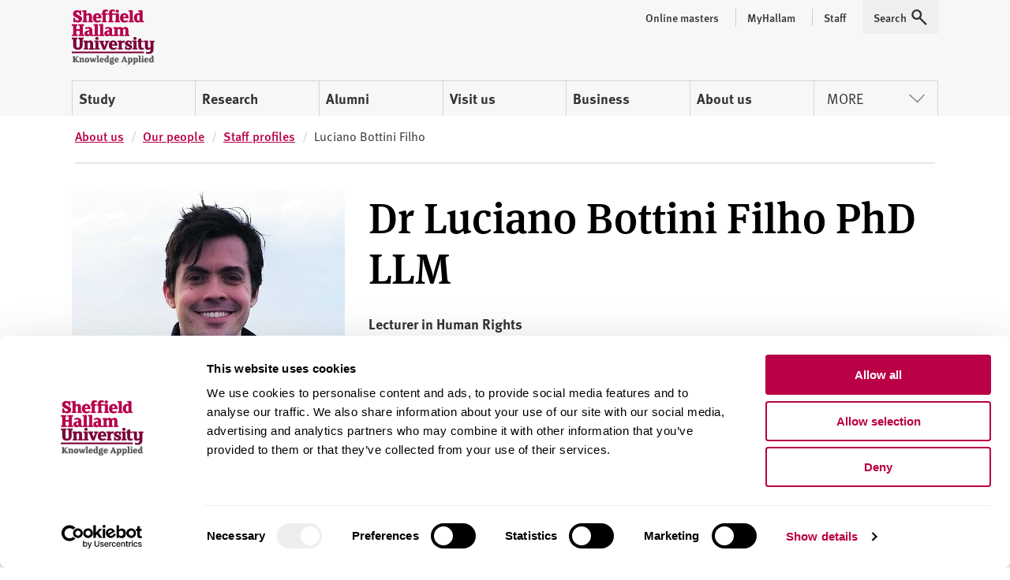

--- FILE ---
content_type: text/html; charset=utf-8
request_url: https://www.shu.ac.uk/about-us/our-people/staff-profiles/luciano-bottini-filho
body_size: 13300
content:



<!doctype html>
<html lang="en">
<head>
    <!-- Anti-flicker snippet (recommended)  -->
    <style>
        .async-hide {
            opacity: 0 !important
        }
    </style>
    <script>
        (function (a, s, y, n, c, h, i, d, e) {
            s.className += ' ' + y; h.start = 1 * new Date;
            h.end = i = function () { s.className = s.className.replace(RegExp(' ?' + y), '') };
            (a[n] = a[n] || []).hide = h; setTimeout(function () { i(); h.end = null }, c); h.timeout = c;
        })(window, document.documentElement, 'async-hide', 'dataLayer', 4000,
            { 'GTM-MKVMPL': true });</script>
    <!-- END Anti-flicker snippet (recommended)  -->
    
<script>
    window.dataLayer = window.dataLayer || [];
    window.dataLayer.push({
        'pageID': '{2625AFE7-A0DB-479F-9A41-5F18B5670D7C}',
        'templateID': '{F4D15106-AAA8-4FB8-9582-B3C65C29AFA3}',
        'templateName': 'StaffDetail'
    });
</script>
    <!-- Google Tag Manager -->
    <script>
    (function (w, d, s, l, i) {
        w[l] = w[l] || []; w[l].push(

            { 'gtm.start': new Date().getTime(), event: 'gtm.js' }
        ); var f = d.getElementsByTagName(s)[0],
            j = d.createElement(s), dl = l != 'dataLayer' ? '&l=' + l : ''; j.async = true; j.src = 'https://www.googletagmanager.com/gtm.js?id=' + i + dl; f.parentNode.insertBefore(j, f);
    })(window, document, 'script', 'dataLayer', 'GTM-MKVMPL');</script>
    <!-- End Google Tag Manager -->
    <!-- Google Analytics -->
    <!-- End Google Analytics -->
    <meta charset="utf-8" />
    <meta name="msvalidate.01" content="CC0F16EB4DC4EED08B398A9FF45CC3F3" />
    <meta name="page-id" content="{2625afe7-a0db-479f-9a41-5f18b5670d7c}">
    
    
<title>Luciano Bottini Filho  | Sheffield Hallam University</title>
    <meta name="viewport" content="width=device-width, initial-scale=1.0" />
    <meta name="description" content="Staff profile for Luciano Bottini Filho, Lecturer at Sheffield Hallam University" />
<meta name="keywords" content="sheffield hallam, staff, staff profiles, Luciano Bottini Filho" />

        <link rel="canonical" href="https://www.shu.ac.uk/about-us/our-people/staff-profiles/luciano-bottini-filho">

    <link rel="shortcut icon" type="image/ico" href="/favicon.ico" />

    
    <script src="/assets/js/modernizr.min.js"></script>

    
    <link rel="stylesheet" type="text/css" media="screen" href="https://maxcdn.bootstrapcdn.com/font-awesome/latest/css/font-awesome.min.css">

    
    <link rel="stylesheet" type="text/css" media="all" href="/assets/css/compiled/shu-design-system.css" />

    <link rel="stylesheet" type="text/css" media="all" href="/assets/css/compiled/legacy-wrapped.css" />

    
    <link rel="stylesheet" type="text/css" media="print" href="/assets/css/compiled/print.min.css" />

    

    <!-- Style block allowing child pages to inject their own styles -->
    


    

    <script>
        window.SHU = {
            modules: {},
            addModule: function (name, config) {
                this.modules[name] = this.modules[name] || [];
                this.modules[name].push(config);
            }
        };
    </script>
</head>

<body class="no-js">
    <!-- Google Tag Manager -->
    <noscript>
        <iframe src="//www.googletagmanager.com/ns.html?id=GTM-MKVMPL"
                height="0" width="0" style="display:none;visibility:hidden"></iframe>
    </noscript>
    <!-- End Google Tag Manager -->
    <div class="shu-legacy">

        <a class="sr-only focusable skiplink" href="#content">Skip to content</a>

        <div class="c-alert__wrapper js-alert" id="MyProspectusAlert" aria-hidden="true" role="alert">
            <div class="c-alert">
                <div class="c-alert__inner">
                    <button class="c-alert__btn js-close-alert" type="button">
                        <span class="visually-hidden">Close alert</span>
                        <span class="c-alert__btn-icon"></span>
                    </button>
                    <h2 class="c-alert__heading">You’ve not added any courses yet!</h2>
                    <p class="c-alert__text">When you find a course you like select &#39;Add to course compare&#39; to compare it with up to two other courses.</p>
                </div>
            </div>
        </div>

        
    </div>
    <div class="shu-design-system-v1-0">
        
<div class="shu-design-system-v1-0">



    <header class="m-masthead bg-grey" role="banner" data-masthead>
        <div class="wrapper">
            <div class="p-top relative">
                <div class="g align-apart align-v-center">
                    <div class="g__col">
                        <div class="site-logo" itemscope itemtype="http://schema.org/Organization">
                            <a class="site-logo__link" itemprop="url" href="/" title="Return to the Sheffield Hallam University home page">
                                <span class="visually-hidden">Sheffield Hallam University</span>
                            </a>
                            <img alt="Sheffield Hallam University Logo" itemprop="logo" height="70" src="/dist/img/logo-shu.svg">
                        </div>
                    </div>
                        <div class="g__col">
                            <div class="m-masthead__nav-toggles">
                                <button class="m-masthead__nav-toggle is--hidden@large" type="button">
                                    <svg height="20" width="20" xmlns="http://www.w3.org/2000/svg" role="img" class="svg-icon svg-icon--search">
                                        <title>Search</title>
                                        <use xlink:href="/dist/img/icons.svg#icon-search" xmlns:xlink="http://www.w3.org/1999/xlink"></use>
                                    </svg>
                                </button>
                                <button class="m-masthead__nav-toggle is--hidden@large" type="button">
                                    <svg height="20" width="20" xmlns="http://www.w3.org/2000/svg" role="img" class="svg-icon">
                                        <title>Menu</title>
                                        <use xlink:href="/dist/img/icons.svg#icon-burger" xmlns:xlink="http://www.w3.org/1999/xlink"></use>
                                    </svg>
                                </button>
                            </div>
                        </div>
                </div>
                    <div class="mg-top">
                        <nav class="m-nav--masthead" aria-label="Primary nav">
                            <ul class="m-nav--masthead__level-1 g">

                                    <li class="g__col g__col-12 g__col-auto@large">
                                            <a href="https://www.shu.ac.uk/study-here">
                                                Study
                                            </a>
                                    </li>
                                    <li class="g__col g__col-12 g__col-auto@large">
                                            <a href="https://www.shu.ac.uk/research">
                                                Research
                                            </a>
                                    </li>
                                    <li class="g__col g__col-12 g__col-auto@large">
                                            <a href="https://www.shu.ac.uk/alumni">
                                                Alumni
                                            </a>
                                    </li>
                                    <li class="g__col g__col-12 g__col-auto@large">
                                            <a href="https://www.shu.ac.uk/visit-us">
                                                Visit us
                                            </a>
                                    </li>
                                    <li class="g__col g__col-12 g__col-auto@large">
                                            <a href="https://www.shu.ac.uk/business">
                                                Business
                                            </a>
                                    </li>
                                    <li class="g__col g__col-12 g__col-auto@large">
                                            <a href="https://www.shu.ac.uk/about-us">
                                                About us
                                            </a>
                                    </li>
                                    <li class="g__col g__col-12 g__col-auto@large">
                                                <button type="button" class="m-nav--masthead__btn">More<svg height="20" width="20" xmlns="http://www.w3.org/2000/svg" role="presentation" class="svg-icon svg-icon--chevron"><!----><use xlink:href="/dist/img/icons.svg#icon-chevron" xmlns:xlink="http://www.w3.org/1999/xlink"></use></svg></button>
                                    </li>

                            </ul>
                        </nav>
                    </div>
                    <nav class="m-masthead__nav is--hidden is--visible@large">
                        <ul class="m-masthead__nav-list list--inline">

                                <li>
                                    <a class="m-masthead__nav-item m-masthead__nav-item--has-divider" href="https://online.shu.ac.uk/">
                                        <span class="m-masthead__nav-item">
                                            Online masters
                                        </span>
                                    </a>
                                </li>
                                <li>
                                    <a class="m-masthead__nav-item m-masthead__nav-item--has-divider" href="https://www.shu.ac.uk/myhallam">
                                        <span class="m-masthead__nav-item__divider">
                                            MyHallam
                                        </span>
                                    </a>
                                </li>
                                <li>
                                    <a class="m-masthead__nav-item m-masthead__nav-item--has-divider" href="https://sheffieldhallam.sharepoint.com/sites/staffhome">
                                        <span class="m-masthead__nav-item__divider">
                                            Staff
                                        </span>
                                    </a>
                                </li>

                            <li>
                                <button class="m-masthead__nav-item" type="button" href="/search-results">
                                    <span class="mg-right--half">Search</span>
                                    <svg height="20" width="20" xmlns="http://www.w3.org/2000/svg" role="presentation" class="svg-icon">
                                        <use xlink:href="/dist/img/icons.svg#icon-search" xmlns:xlink="http://www.w3.org/1999/xlink"></use>
                                    </svg>
                                </button>
                            </li>
                        </ul>
                    </nav>
            </div>
        </div>
    </header>
</div>

        <div class="section shu-legacy">
            <div class="row">
                <div class="large-12 columns c-breadcrumb__flow">
                    <ol class="c-breadcrumb" itemscope="" itemtype="http://schema.org/BreadcrumbList">
                                <li class="c-breadcrumb__item" itemprop="itemListElement" itemscope="" itemtype="http://schema.org/ListItem">
                                    <a class="c-breadcrumb__link" href="https://www.shu.ac.uk/about-us" itemprop="item"><span itemprop="name">About us</span></a>
                                    <meta itemprop="position" content="1">
                                </li>
                                <li class="c-breadcrumb__item" itemprop="itemListElement" itemscope="" itemtype="http://schema.org/ListItem">
                                    <a class="c-breadcrumb__link" href="https://www.shu.ac.uk/about-us/our-people" itemprop="item"><span itemprop="name">Our people</span></a>
                                    <meta itemprop="position" content="2">
                                </li>
                                <li class="c-breadcrumb__item" itemprop="itemListElement" itemscope="" itemtype="http://schema.org/ListItem">
                                    <a class="c-breadcrumb__link" href="https://www.shu.ac.uk/about-us/our-people/staff-profiles" itemprop="item"><span itemprop="name">Staff profiles</span></a>
                                    <meta itemprop="position" content="3">
                                </li>
                                <li class="c-breadcrumb__item" itemprop="itemListElement" itemscope="" itemtype="http://schema.org/ListItem">
                                    <span itemprop="name">Luciano Bottini Filho</span>
                                    <meta itemprop="position" content="4">
                                </li>
                    </ol>
                </div>
            </div>
        </div>

<script>
    (function (global) {
        global.SHU.addModule('masthead', {
            targetSelector: '[data-masthead]',
            searchData: {
                formAttrs: {
                    method: "GET",
                    action: "/search-results",
                },
                queryInputAttrs: {
                    name: "q",
                    placeholder: "Search our website ",
                },
                hiddenParams: {
                    collection: "Student-Meta",
                    profile: "_default",
                },
                label: "Search our website ",
            },
            navData: {"PrimaryItems":[{"Title":"Study","Url":"https://www.shu.ac.uk/study-here","IsCurrent":false,"Children":[{"Title":"Find a course","Url":"https://www.shu.ac.uk/courses","IsCurrent":false},{"Title":"Apply","Url":"https://www.shu.ac.uk/study-here/apply","IsCurrent":false},{"Title":"Online masters degrees","Url":"https://online.shu.ac.uk","IsCurrent":false},{"Title":"International students","Url":"https://www.shu.ac.uk/study-here/international","IsCurrent":false},{"Title":"Accommodation","Url":"https://www.shu.ac.uk/study-here/accommodation","IsCurrent":false},{"Title":"Fees and funding","Url":"https://www.shu.ac.uk/study-here/fees-and-funding","IsCurrent":false},{"Title":"Student life","Url":"https://www.shu.ac.uk/study-here/student-life","IsCurrent":false},{"Title":"Studying with us","Url":"https://www.shu.ac.uk/study-here/studying-with-us","IsCurrent":false},{"Title":"Schools and colleges liaison and outreach","Url":"https://www.shu.ac.uk/schools-and-colleges-liaison-and-outreach","IsCurrent":false}]},{"Title":"Research","Url":"https://www.shu.ac.uk/research","IsCurrent":false,"Children":[{"Title":"Research degrees","Url":"https://www.shu.ac.uk/research/degrees","IsCurrent":false},{"Title":"Research areas","Url":"https://www.shu.ac.uk/research/specialisms","IsCurrent":false},{"Title":"Our people","Url":"https://www.shu.ac.uk/research/people","IsCurrent":false},{"Title":"Research in action","Url":"https://www.shu.ac.uk/research/in-action","IsCurrent":false},{"Title":"Contact us","Url":"https://www.shu.ac.uk/research/contact-us","IsCurrent":false},{"Title":"Outputs and data","Url":"https://www.shu.ac.uk/research/outputs-and-data","IsCurrent":false},{"Title":"Excellence and integrity","Url":"https://www.shu.ac.uk/research/excellence","IsCurrent":false}]},{"Title":"Alumni","Url":"https://www.shu.ac.uk/alumni","IsCurrent":false,"Children":[{"Title":"Exclusive discounts","Url":"https://www.shu.ac.uk/alumni/exclusive-discounts","IsCurrent":false},{"Title":"Volunteer","Url":"https://www.shu.ac.uk/alumni/volunteer","IsCurrent":false},{"Title":"Award certificates and transcripts","Url":"https://www.shu.ac.uk/alumni/award-certificates-and-transcripts","IsCurrent":false},{"Title":"Donate","Url":"https://www.shu.ac.uk/alumni/donate","IsCurrent":false}]},{"Title":"Visit us","Url":"https://www.shu.ac.uk/visit-us","IsCurrent":false,"Children":[{"Title":"Undergraduate open days","Url":"https://www.shu.ac.uk/visit-us/open-days","IsCurrent":false},{"Title":"Postgraduate open days","Url":"https://www.shu.ac.uk/visit-us/postgraduate-open-days","IsCurrent":false},{"Title":"Campus tours","Url":"https://www.shu.ac.uk/visit-us/student-led-tours","IsCurrent":false},{"Title":"How to find us","Url":"https://www.shu.ac.uk/visit-us/how-to-find-us","IsCurrent":false},{"Title":"Manage event bookings","Url":"https://events.shu.ac.uk/login","IsCurrent":false}]},{"Title":"Business","Url":"https://www.shu.ac.uk/business","IsCurrent":false,"Children":[{"Title":"Start your business","Url":"https://www.shu.ac.uk/business/start-your-business","IsCurrent":false},{"Title":"Grow your business","Url":"https://www.shu.ac.uk/business/grow-your-business","IsCurrent":false},{"Title":"Large business support","Url":"https://www.shu.ac.uk/business/support-for-large-businesses","IsCurrent":false},{"Title":"Apprenticeships","Url":"https://www.shu.ac.uk/study-here/higher-and-degree-apprenticeships","IsCurrent":false},{"Title":"Hire a space","Url":"https://www.shu.ac.uk/business/event-services","IsCurrent":false},{"Title":"Upcoming events","Url":"https://www.shu.ac.uk/business/events","IsCurrent":false}]},{"Title":"About us","Url":"https://www.shu.ac.uk/about-us","IsCurrent":false,"Children":[{"Title":"Our people","Url":"https://www.shu.ac.uk/about-us/our-people","IsCurrent":false},{"Title":"University structure","Url":"https://www.shu.ac.uk/about-us/academic-departments","IsCurrent":false},{"Title":"Who we are","Url":"https://www.shu.ac.uk/about-us/who-we-are","IsCurrent":false},{"Title":"Governance","Url":"https://www.shu.ac.uk/about-us/governance","IsCurrent":false},{"Title":"Our values","Url":"https://www.shu.ac.uk/about-us/our-values","IsCurrent":false},{"Title":"Our role in the region","Url":"https://www.shu.ac.uk/about-us/our-role-in-the-region","IsCurrent":false},{"Title":"Strategy","Url":"https://www.shu.ac.uk/about-us/strategy","IsCurrent":false}]}],"MorePrimaryItems":[{"Title":"Contact us","Url":"https://www.shu.ac.uk/contact-us","IsCurrent":false},{"Title":"Jobs","Url":"https://www.shu.ac.uk/jobs","IsCurrent":false},{"Title":"News","Url":"https://www.shu.ac.uk/news","IsCurrent":false}],"AuxillaryItems":[{"Title":"Online masters","Url":"https://online.shu.ac.uk/","IsCurrent":false},{"Title":"MyHallam","Url":"https://www.shu.ac.uk/myhallam","IsCurrent":false},{"Title":"Staff","Url":"https://sheffieldhallam.sharepoint.com/sites/staffhome","IsCurrent":false}]}
        });
    })(window);
</script>

    </div>
    <div id="content"></div>
    

    <div class="shu-design-system-v1-0">
        



<div id="content" class="staff-profile">
    <div class="wrapper">
        <div class="p-top--triple@large p-bottom--quad@large">
            <div class="g">
                <div class="g__col g__col-12 g__col-8@large g__col-order-1@large p-top--double p-top--reset@large">
                    <h1>Dr Luciano  Bottini Filho PhD LLM </h1>

                    <p class="fw-700">Lecturer in Human Rights</p>


                    <ul class="list--inline">

                                <li><a class="pill pill--grey" href="https://www.shu.ac.uk/about-us/academic-departments/sheffield-institute-of-law-and-justice">Sheffield Institute of Law and Justice</a></li>

                                <li><a class="pill pill--grey" href="https://www.shu.ac.uk/helena-kennedy-centre-international-justice">Helena Kennedy Centre for International Justice</a></li>

                                <li><a class="pill pill--grey" href="javascript:;">Social and Economic Research Institute</a></li>

                    </ul>


                    <hr class="hr--small">

                        <h2>Summary</h2>
<p>I explore human rights within global health law and governance,&nbsp; in particular&nbsp; how State obligations steer resource mobilisation and priority-setting decisions. My expertise also extends to economic and social rights in a broader context, encompassing litigation and social mobilisation, with a focus on employing decolonial methodologies in human rights research.</p>                </div>
                <div class="g__col g__col-12 g__col-4@large mg-bottom--quad mg-top--double mg--reset@large">
                        <div class="rounded-top">
                            <img src="https://www.shu.ac.uk/-/media/home/about-us/our-people/staff-profiles/luciano-bottini-filho650.jpg?iar=0&amp;hash=6262124B474C6543253BD585EB367849" alt="Luciano Bottini Filho" />
                        </div>

                        <div class="bg-secondary p-top p-right--double p-bottom p-left--double rounded-bottom">
                            <ul class="list--unstyled u-inverse">
                                    <li>
                                        <i class="fa fa-envelope-o"></i>
                                        <a data-content="E-mail" href="mailto:so3900@exchange.shu.ac.uk">
                                            E-mail
                                        </a>
                                    </li>
                                                            </ul>
                            <hr class="hr--small opacity-20">
                            <ul class="list--unstyled u-inverse">
                                                                    <li>
                                        <i class="fa fa-twitter"></i>
                                        <a data-content="Follow me" href="https://twitter.com/BottiniFilho">
                                            Follow me
                                        </a>
                                    </li>
                                                            </ul>
                        </div>

                </div>
            </div>
        </div>
    </div>

    <div data-nav-container></div>
    <script>
        (function (global) {
            global.SHU.addModule('inPageNav', {
                navTarget: '[data-nav-container]',
                sectionAttr: 'data-nav-section',
                wrapperClass: null,
            });
        })(window);
    </script>

    <div class="staff-profile__details wrapper">
            <section id="firstSection" data-nav-section="About" class="g align-center p-bottom--quad">
                <div class="g__col g__col-12 g__col-8@large">
                    <h2>About</h2>

                    <p>I am a lecturer within the human rights subject group, teaching on the MA/LLM in Applied Human Rights course and modules related to human rights at the Law and Criminology Department.<br />
<br />
I possess a PhD from the University of Bristol, having been awarded the Modern Law Review Scholarship, and an LLM in International Human Rights from the University of Nottingham, where I was honored as a Chevening Scholar.<br />
<br />
My research in health and human rights has been featured in esteemed publications such as the Health and Human Rights Journal and German Law Journal. I have served as an affiliated researcher at the Petrie-Flom Center for Health Law Policy, Biotechnology, and Bioethics at Harvard Law School, as well as a member of the Global Health Law Consortium.<br />
<br />
In my most recent endeavors in human rights advocacy and external engagements, I have actively participated in consultations and the drafting process of The Principles and Guidelines on Human Rights and Public Health Emergencies. Furthermore, I have served as an external consultant to the WHO Council on the Economics of Health for All, where I provided a comprehensive report on the constitutionalisation of the right to health.<br />
<br />
Before transitioning to academia, I worked as a journalist for over a decade, undertaking various reporting roles in Latin America for prominent regional news outlets. Throughout this period, I extensively covered human rights violations associated with the war on drugs, mass trials, judicial activism, and decisions pertaining to socio-economic rights.</p>
                            <p>Lecturer</p>
                    

                </div>
            </section>
                    <section id="secondSection" data-nav-section="Teaching" class="g align-center p-bottom--quad">
                <div class="g__col g__col-12 g__col-8@large">
                    <h2>Teaching</h2>

                            <p>                <a href="https://www.shu.ac.uk/about-us/academic-departments/sheffield-institute-of-law-and-justice">Sheffield Institute of Law and Justice</a>
</p>
                                                <p>College of Social Sciences and Arts</p>
                    
                    <p>&nbsp;</p>
                    <p>Courses taught:<br />
<br />
Law, Criminology, LLM/MA in Applied Human Rights&nbsp;</p>
                    <p>Modules taught:<br />
<br />
- Human Rights Advocacy<br />
- Human Rights and Legal Scholarship<br />
- Contemporary Migration<br />
- Introduction to Criminology and Practice</p>
                </div>
            </section>
                    <section id="thirdSection" data-nav-section="Research" class="g align-center p-bottom--quad">
                <div class="g__col g__col-12 g__col-8@large">
                    <h2>Research</h2>

                        <ul>
                                    <li>                <a href="https://www.shu.ac.uk/helena-kennedy-centre-international-justice">Helena Kennedy Centre for International Justice</a>
</li>
                                                                <li>                Social and Economic Research Institute
</li>
                        </ul>
                    <p>The Principles and Guidelines on Human Rights and Public Health Emergencies<br />
<a href="https://globalhealthlawconsortium.org/public-health-emergency-principles/">https://globalhealthlawconsortium.org/public-health-emergency-principles/</a><br />
<br />
Human Rights in the revision of the International Health Regulations<br />
<a href="https://globalhealthlawconsortium.org/international-health-regulations/">https://globalhealthlawconsortium.org/international-health-regulations/</a><br />
<br />
Health financing and the right to health in constitutions:<br />
<a href="https://www.who.int/groups/who-council-on-the-economics-of-health-for-all">https://www.who.int/groups/who-council-on-the-economics-of-health-for-all</a></p>
<p>&nbsp;</p>
                    <p>Link 1: <a href="https://www.ncbi.nlm.nih.gov/pmc/articles/PMC9212825/#:~:text=The%20right%20to%20health%20was%20the%20most%20commonly%20given%20legal,only%20nine%20cases%20being%20refused">https://www.ncbi.nlm.nih.gov/pmc/articles/PMC9212825/#:~:text=The%20right%20to%20health%20was%20the%20most%20commonly%20given%20legal,only%20nine%20cases%20being%20refused</a><br />
<br />
Link 2: <a href="https://referenceworks.brillonline.com/entries/centre-for-studies-and-research-in-international-law-and-international-relations/*A9789004508316_18">https://referenceworks.brillonline.com/entries/centre-for-studies-and-research-in-international-law-and-international-relations/*A9789004508316_18</a><br />
<br />
Link 3: <a href="https://www.elgaronline.com/edcollchap/book/9781800373655/book-part-9781800373655-55.xml?rskey=1Tfzus&amp;result=43">https://www.elgaronline.com/edcollchap/book/9781800373655/book-part-9781800373655-55.xml?rskey=1Tfzus&amp;result=43</a></p>
                    
                </div>
            </section>

            <section id="fourthSection" data-nav-section="Publications" class="g align-center p-bottom--quad">
                <div class="g__col g__col-12 g__col-8@large">
                    <h2>Publications</h2>
                </div>
                <div class="g__col g__col-12">
                    <div class="bg-grey g align-center p-top--double p-bottom--double">
                        <div class="g__col g__col-12 g__col-8@large">











                                <div class="m-publication-list text-sm">

                                                                                    <h3 class="m-publication-list__title font-sans u-uppercase u-text-color-primary">Journal articles</h3>
                                            <p>Filho, L., Karim, S.A., & Hodgson, T.F.  (2025). <a href="https://shura.shu.ac.uk/id/eprint/35456" target="_blank">Vaccine Inequity in the COVID-19 Crisis: Lessons to Leverage Global Health Law through Market-Shaping Policies</a>. <em>Journal of Law, Medicine & Ethics, </em><em>53</em> (S1), 51-54. <a href="http://doi.org/10.1017/jme.2025.18" target="_blank">http://doi.org/10.1017/jme.2025.18</a></p>
                                            <p>Forman, L., de Mesquita, J.B., Filho, L., Meier, B.M., & Sirleaf, M.  (2025). <a href="https://shura.shu.ac.uk/id/eprint/35007" target="_blank">How Did Human Rights Fare in Amendments to the International Health Regulations?</a> <em>Journal of Law, Medicine and Ethics, </em><em>52</em> (4), 907-921. <a href="http://doi.org/10.1017/jme.2024.172" target="_blank">http://doi.org/10.1017/jme.2024.172</a></p>
                                            <p>Filho, L.  (2024). <a href="https://shura.shu.ac.uk/id/eprint/34875" target="_blank">Interpreting the international right to health in global health priority-setting (or what lies beyond a fair procedure)</a>. <em>Journal of Global Health Law, </em><em>1</em> (2), 203-228. <a href="http://doi.org/10.4337/jghl.2024.02.04" target="_blank">http://doi.org/10.4337/jghl.2024.02.04</a></p>
                                </div>
    <div class="p-bottom--triple">
        <button class="btn m-publication-list_btn" data-toggle="#readmore-publications">
            <span class="m-publication-list_btn-text">Show all publications</span>
            <span class="m-publication-list_btn-text__active">Show less publications</span>
        </button>
    </div>
                                <div class="m-publication-list text-sm is--hidden" id="readmore-publications">
                                            <p>Yamin, A.E., Filho, L., & Malca, C.G.  (2024). <a href="https://shura.shu.ac.uk/id/eprint/34935" target="_blank">Analysing governments' progress on the right to health</a>. <em>Bulletin of the World Health Organization, </em><em>102</em> (5), 307-313. <a href="http://doi.org/10.2471/blt.23.290184" target="_blank">http://doi.org/10.2471/blt.23.290184</a></p>
                                            <p>Meier, B.M., Filho, L., Bueno de Mesquita, J., Habibi, R., Sekalala, S., & Gostin, L.O.  (2023). <a href="https://shura.shu.ac.uk/id/eprint/32857" target="_blank">A critical juncture for human rights in global health: Strengthening human rights through global health law reforms</a>. <em>PLOS Global Public Health, </em><em>3</em> (12). <a href="http://doi.org/10.1371/journal.pgph.0002663" target="_blank">http://doi.org/10.1371/journal.pgph.0002663</a></p>
                                            <p>Filho, L.  (2023). <a href="https://shura.shu.ac.uk/id/eprint/34202" target="_blank">The Legal Determinants of Scarcity: Expanding Human Rights Advocacy for Affordability of Health Technologies</a>. <em>Health and human rights, </em><em>25</em> (2), 205-217. <a href="https://www.hhrjournal.org/2023/12/the-legal-determinants-of-scarcity-expanding-human-rights-advocacy-for-affordability-of-health-technologies/" target="_blank">https://www.hhrjournal.org/2023/12/the-legal-determinants-of-scarcity-expanding-human-rights-advocacy-for-affordability-of-health-technologies/</a></p>
                                            <p>Filho, L.B.  (2022). <a href="https://shura.shu.ac.uk/id/eprint/31058" target="_blank">The right to health as a tool of social control: compulsory treatment orders by courts in Brazil</a>. <em>Health and human rights journal, </em><em>24</em> (1), 159-169. <a href="https://www.hhrjournal.org/2022/06/the-right-to-health-as-a-tool-of-social-control-compulsory-treatment-orders-by-courts-in-brazil/" target="_blank">https://www.hhrjournal.org/2022/06/the-right-to-health-as-a-tool-of-social-control-compulsory-treatment-orders-by-courts-in-brazil/</a></p>
                                            <p>Bottini Filho, L.  (2021). <a href="https://shura.shu.ac.uk/id/eprint/29264" target="_blank">Covid-19 Through Brazilian Courts: The Deserving and the Undeserving Vulnerable</a>. <em>German Law Journal, </em><em>22</em> (6), 1098-1114. <a href="http://doi.org/10.1017/glj.2021.55" target="_blank">http://doi.org/10.1017/glj.2021.55</a></p>
                                                <h3 class="m-publication-list__title font-sans u-uppercase u-text-color-primary">Conference papers</h3>
                                            <p>Filho, L.  (2021). <a href="https://shura.shu.ac.uk/id/eprint/29337" target="_blank">Killing Locally or Killing Globally: Inequalities in Framing Cooperation through Pandemics</a>. In Yamin, A., Villareal, P., & Grogan, J.  (Eds.) <em>International Pandemic Lawmaking</em>, Petrie-Flom Center for Health Law Policy,  Biotechnology, and Bioethics at Harvard Law School, Middlesex University London, a, 20 September 2021 - 4 November 2021 (pp. 18-19). The Petrie-Flom Center: <a href="https://petrieflom.law.harvard.edu/assets/publications/International_Pandemic_Lawmaking_(November_2021).pdf" target="_blank">https://petrieflom.law.harvard.edu/assets/publications/International_Pandemic_Lawmaking_(November_2021).pdf</a></p>
                                                <h3 class="m-publication-list__title font-sans u-uppercase u-text-color-primary">Book chapters</h3>
                                            <p>Bottini Filho, L.  (2023). Everything Is Unconstitutional. In <em>Justice in Global Health</em>. (pp. 59-81). Routledge: <a href="http://doi.org/10.4324/9781003399933-6" target="_blank">http://doi.org/10.4324/9781003399933-6</a></p>
                                            <p>Filho, L.B.  (2023). Disabilities, evidence-making and quality of life: the three core human rights principles framework. In <em>Research Handbook on Disability Policy</em>. (pp. 551-564). Edward Elgar Publishing: <a href="http://doi.org/10.4337/9781800373655.00055" target="_blank">http://doi.org/10.4337/9781800373655.00055</a></p>
                                            <p>Filho, L.  (2021). State positive obligations and the international right to health in epidemics: how much should be enough? In <em>Epidemics and International Law</em>. BRILL</p>
                                </div>

                        </div>
                    </div>
                </div>
            </section>


            <section id="fifthSection" data-nav-section="Other activities" class="g align-center p-bottom--quad">
                <div class="g__col g__col-12 g__col-8@large">
                    <h2>Other activities</h2>

                    <p>&nbsp;</p>
                </div>
            </section>
                    <section id="sixthSection" data-nav-section="Postgraduate supervision" class="g align-center p-bottom--quad">
                <div class="g__col g__col-12 g__col-8@large">
                    <h2>Postgraduate supervision</h2>
                    <p>- Global Health Law and Human Rights<br />
- Economic and Social Rights<br />
- Courts, human rights and social change<br />
- International Human Rights&nbsp;</p>
                    
                </div>
            </section>
            </div>
    <div class="wrapper">
        <div class="g align-center p-bottom--quad">
            <div class="g__col g__col-12 g__col-8@large">
            </div>
        </div>
    </div>
    <div class="wrapper">
        
    </div>
</div>
    </div>
    <div class="shu-legacy">

        <div class="shu-design-system-v1-0">
            
<footer class="site-footer bg-dark-grey">
    <div class="section__spacer u-text-white wrapper">
        <div class="g align-end">
            <div class="g__col g__col-12 g__col-6@medium g__col-3@large">
                <div class="site-footer__org" itemscope="" itemtype="https://schema.org/Organization">
                    <div class="g">
                        <div class="g__col g__col-6 g__col-12@medium">
                            <img src="/dist/img/logo-inverted.svg" alt="Sheffield Hallam University Logo" width="105">
                        </div>
                        <div class="g__col g__col-6 g__col-12@medium">
                            <address itemprop="address" itemscope="" itemtype="https://schema.org/PostalAddress" class="site-footer__address p-top--quad@medium">
                <span class="sr-only" itemprop="name">Sheffield Hallam University</span>
                <span itemprop="streetAddress">City Campus, Howard Street</span>,
                <span itemprop="addressLocality">Sheffield</span>,
                <span itemprop="postalCode">S1 1WB</span>,
                <span itemprop="addressCountry">UK</span>
              </address>
              <p class="site-footer__phone p-top--double">Phone <a itemprop="telephone" href="tel:+441142255555">+44 (0)114 225 5555</a></p>
                        </div>
                    </div>
                </div>
                <div class="is--hidden is--visible@large">
                    <h4 class="sr-only">Social media links</h4>
                    <ul class="site-footer__social list--inline p-top--double">
                                <li>
                                    <a href="https://www.facebook.com/sheffieldhallamuniversity">
                                        <svg height="32" width="32" xmlns="http://www.w3.org/2000/svg" role="img" class="svg-icon u-text-white">
                  <title>Facebook</title>
                  <use xlink:href="/dist/img/icons.svg#icon-facebook" xmlns:xlink="http://www.w3.org/1999/xlink"></use>
                </svg>
                                    </a>
                                </li>
                                <li>
                                    <a href="https://www.instagram.com/sheffhallamuni">
                                        <svg height="32" width="32" xmlns="http://www.w3.org/2000/svg" role="img" class="svg-icon u-text-white">
                  <title>Instagram</title>
                  <use xlink:href="/dist/img/icons.svg#icon-instagram" xmlns:xlink="http://www.w3.org/1999/xlink"></use>
                </svg>
                                    </a>
                                </li>
                                <li>
                                    <a href="https://www.tiktok.com/@sheffhallamuni">
                                        <svg xmlns="http://www.w3.org/2000/svg" width="32" height="32" fill="white" class="bi bi-tiktok" viewBox="0 0 16 16">
  <path d="M9 0h1.98c.144.715.54 1.617 1.235 2.512C12.895 3.389 13.797 4 15 4v2c-1.753 0-3.07-.814-4-1.829V11a5 5 0 1 1-5-5v2a3 3 0 1 0 3 3z"/>
</svg>
                                    </a>
                                </li>
                                <li>
                                    <a href="https://www.youtube.com/user/sheffieldhallamuni">
                                        <svg height="32" width="32" xmlns="http://www.w3.org/2000/svg" role="img" class="svg-icon u-text-white">
                  <title>YouTube</title>
                  <use xlink:href="/dist/img/icons.svg#icon-youtube" xmlns:xlink="http://www.w3.org/1999/xlink"></use>
                </svg>
                                    </a>
                                </li>
                    </ul>
                </div>
            </div>


            <div class="g__col g__col-6 g__col-3@medium p-top--double p-top--reset@medium">
                    <nav>
                        <h3 class="u-text-white">Courses and study</h3>
                        <ul class="site-footer__linklist list--unstyled p-top--double">
                                <li><a href="https://www.shu.ac.uk/courses?page=0&amp;perPage=5&amp;query=&amp;coursetype[0]=8c6bf77e888847c8ada45e5b68d05c58">Undergraduate courses</a></li>
                                <li><a href="https://online.shu.ac.uk/">Online masters degrees</a></li>
                                <li><a href="https://www.shu.ac.uk/study-here/postgraduate">Postgraduate study</a></li>
                                <li><a href="https://www.shu.ac.uk/study-here/international">International students</a></li>
                                <li><a href="https://www.shu.ac.uk/study-here/higher-and-degree-apprenticeships">Higher and degree apprenticeships</a></li>
                                <li><a href="https://www.shu.ac.uk/study-here/apply">How to apply</a></li>
                                <li><a href="https://www.shu.ac.uk/study-here/accommodation">Accommodation</a></li>
                                <li><a href="https://www.shu.ac.uk/study-here/fees-and-funding">Fees and funding</a></li>
                        </ul>
                    </nav>            </div>

                <div class="is--hidden@medium g__col g__col-6">
                        <div class="p-top--double p-top--reset@medium">
                            <nav>
                                <h3 class="u-text-white">About</h3>
                                <ul class="site-footer__linklist list--unstyled p-top--double">
                                        <li>
                                            <a href="https://www.shu.ac.uk/about-us/who-we-are">Who we are</a>
                                        </li>
                                        <li>
                                            <a href="https://www.shu.ac.uk/study-here/studying-with-us/our-campuses">Our campuses</a>
                                        </li>
                                        <li>
                                            <a href="https://www.shu.ac.uk/news">News</a>
                                        </li>
                                        <li>
                                            <a href="https://www.shu.ac.uk/jobs">Jobs</a>
                                        </li>
                                        <li>
                                            <a href="https://www.shu.ac.uk/about-us/our-people/staff-profiles">Staff search</a>
                                        </li>
                                        <li>
                                            <a href="https://www.shu.ac.uk/contact-us">Contact us</a>
                                        </li>
                                        <li>
                                            <a href="https://www.shu.ac.uk/brand-guidelines">Brand guidelines</a>
                                        </li>
                                </ul>
                            </nav>
                        </div>
                                            <div class="p-top--double p-top--reset@medium">
                            <nav>
                                <h3 class="u-text-white">Legal information</h3>
                                <ul class="site-footer__linklist list--unstyled p-top--double">
                                        <li>
                                            <a href="https://www.shu.ac.uk/about-this-website/accessibility">Accessibility</a>
                                        </li>
                                        <li>
                                            <a href="https://www.shu.ac.uk/about-this-website/how-we-use-cookies">How we use cookies</a>
                                        </li>
                                        <li>
                                            <a href="https://www.shu.ac.uk/about-this-website/freedom-of-information">Freedom of information</a>
                                        </li>
                                        <li>
                                            <a href="https://www.shu.ac.uk/about-this-website/legal-information">Legal information</a>
                                        </li>
                                        <li>
                                            <a href="https://www.shu.ac.uk/about-this-website/legal-information/modern-slavery-statement">Modern slavery statement</a>
                                        </li>
                                        <li>
                                            <a href="https://reportandsupport.shu.ac.uk/">Harassment and sexual misconduct information</a>
                                        </li>
                                        <li>
                                            <a href="https://www.shu.ac.uk/about-this-website/privacy-policy">Privacy and GDPR</a>
                                        </li>
                                        <li>
                                            <a href="https://www.shu.ac.uk/study-here/terms-and-conditions-and-student-regulations">Terms and conditions</a>
                                        </li>
                                </ul>
                            </nav>
                        </div>
                </div>
                            <div class="is--hidden is--visible@medium g__col g__col-6 g__col-3@medium p-top--double p-top--reset@medium">
                    <nav>
                        <h3 class="u-text-white">About</h3>
                        <ul class="site-footer__linklist list--unstyled p-top--double">
                                <li>
                                    <a href="https://www.shu.ac.uk/about-us/who-we-are">Who we are</a>
                                </li>
                                <li>
                                    <a href="https://www.shu.ac.uk/study-here/studying-with-us/our-campuses">Our campuses</a>
                                </li>
                                <li>
                                    <a href="https://www.shu.ac.uk/news">News</a>
                                </li>
                                <li>
                                    <a href="https://www.shu.ac.uk/jobs">Jobs</a>
                                </li>
                                <li>
                                    <a href="https://www.shu.ac.uk/about-us/our-people/staff-profiles">Staff search</a>
                                </li>
                                <li>
                                    <a href="https://www.shu.ac.uk/contact-us">Contact us</a>
                                </li>
                                <li>
                                    <a href="https://www.shu.ac.uk/brand-guidelines">Brand guidelines</a>
                                </li>

                        </ul>
                    </nav>
                </div>
                            <div class="is--hidden is--visible@medium g__col g__col-6 g__col-6@medium g__col-3@large p-top--double p-top--reset@large">
                    <nav>
                        <h3 class="u-text-white">Legal information</h3>
                        <ul class="site-footer__linklist list--unstyled p-top--double">
                                <li><a href="https://www.shu.ac.uk/about-this-website/accessibility">Accessibility</a></li>
                                <li><a href="https://www.shu.ac.uk/about-this-website/how-we-use-cookies">How we use cookies</a></li>
                                <li><a href="https://www.shu.ac.uk/about-this-website/freedom-of-information">Freedom of information</a></li>
                                <li><a href="https://www.shu.ac.uk/about-this-website/legal-information">Legal information</a></li>
                                <li><a href="https://www.shu.ac.uk/about-this-website/legal-information/modern-slavery-statement">Modern slavery statement</a></li>
                                <li><a href="https://reportandsupport.shu.ac.uk/">Harassment and sexual misconduct information</a></li>
                                <li><a href="https://www.shu.ac.uk/about-this-website/privacy-policy">Privacy and GDPR</a></li>
                                <li><a href="https://www.shu.ac.uk/study-here/terms-and-conditions-and-student-regulations">Terms and conditions</a></li>

                        </ul>
                    </nav>
                </div>
        </div>
        <div class="is--hidden@large p-top--double">
            <div class="site-footer__social--mobile p-top--double u-text-center">
                <h4 class="sr-only">Social media links</h4>
                <ul class="site-footer__social g align-center p-top--double">
                    <li>
                        <a href="https://www.tiktok.com/@sheffhallamuni">
                            <svg xmlns="http://www.w3.org/2000/svg" width="32" height="32" fill="currentColor" class="bi bi-tiktok" viewBox="0 0 16 16">
  <path d="M9 0h1.98c.144.715.54 1.617 1.235 2.512C12.895 3.389 13.797 4 15 4v2c-1.753 0-3.07-.814-4-1.829V11a5 5 0 1 1-5-5v2a3 3 0 1 0 3 3z"/>
</svg>
                        </a>
                    </li>
                    <li>
                        <a href="https://www.facebook.com/sheffieldhallamuniversity">
                            <svg height="32" width="32" xmlns="http://www.w3.org/2000/svg" role="img" class="svg-icon u-text-white">
                  <title>Facebook</title>
                  <use xlink:href="/dist/img/icons.svg#icon-facebook" xmlns:xlink="http://www.w3.org/1999/xlink"></use>
                </svg>
                        </a>
                    </li>
                    <li>
                        <a href="https://www.instagram.com/sheffhallamuni">
                            <svg height="32" width="32" xmlns="http://www.w3.org/2000/svg" role="img" class="svg-icon u-text-white">
                  <title>Instagram</title>
                  <use xlink:href="/dist/img/icons.svg#icon-instagram" xmlns:xlink="http://www.w3.org/1999/xlink"></use>
                </svg>
                        </a>
                    </li>
                    <li>
                        <a href="https://www.youtube.com/user/sheffieldhallamuni">
                            <svg height="32" width="32" xmlns="http://www.w3.org/2000/svg" role="img" class="svg-icon u-text-white">
                  <title>YouTube</title>
                  <use xlink:href="/dist/img/icons.svg#icon-youtube" xmlns:xlink="http://www.w3.org/1999/xlink"></use>
                </svg>
                        </a>
                    </li>
                </ul>
            </div>
        </div>
    </div>

    <div class="site-footer__copyright p-top--double p-bottom--double">
        <div class="wrapper u-text-black u-text-center">
            <p><small>&copy; Copyright 2025 Sheffield Hallam University</small></p>
        </div>
    </div>
</footer>

        </div>
        

        
<div class="confirm-modal">
	<h3>Cancel event</h3>
	<p>Are you sure you want to cancel your place on <strong id="confirm-modal-date">Saturday 12 November</strong>?</p>
	<div class="buttons">
	   <a href="#" class="button confirm-close">Close</a>
		<input type="submit" class="pink" id="cancel-confirm" value="Confirm cancellation" data-event-id="" />
	</div>
</div>

    </div>

    <script async defer src="https://maps.googleapis.com/maps/api/js?key=AIzaSyBHwFGAnIa3ncWlv7lRY8g7CcujqAA7nmU&v=quarterly&callback=initMap"></script>
    <script src="/assets/js/compiled/sitecore.min.js"></script>
    <script src="/assets/js/compiled/chunk-vendors.js"></script>
    <script src="/assets/js/compiled/client.min.js"></script>
    <script src="/assets/js/compiled/chunk-common.js"></script>
            <script src="/assets/js/compiled/shu-design-system.js"></script>
}

    

</body>
</html>